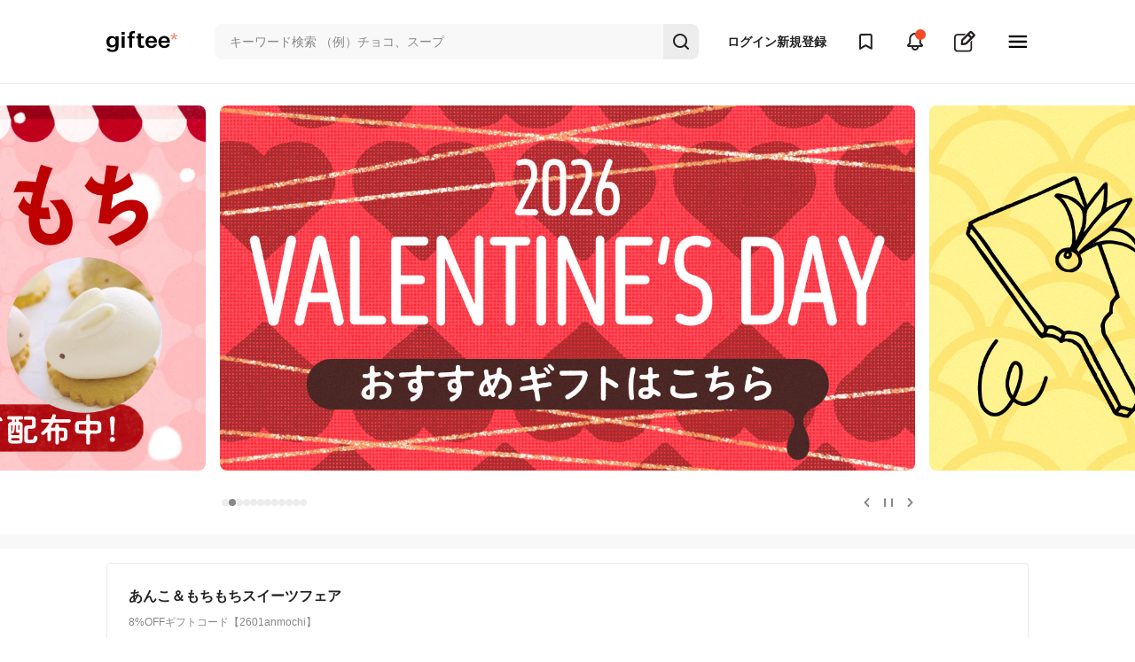

--- FILE ---
content_type: image/svg+xml
request_url: https://assets.giftee.com/vite/assets/facebook-4193b4d8.svg
body_size: 380
content:
<svg xmlns="http://www.w3.org/2000/svg" viewBox="0 0 24 24">
  <g data-name="Layer 2">
    <g data-name="facebook">
      <rect
        width="24"
        height="24"
        transform="rotate(180 12 12)"
        opacity="0"
      />
      <path
        d="M17 3.5a.5.5 0 0 0-.5-.5H14a4.77 4.77 0 0 0-5 4.5v2.7H6.5a.5.5 0 0 0-.5.5v2.6a.5.5 0 0 0 .5.5H9v6.7a.5.5 0 0 0 .5.5h3a.5.5 0 0 0 .5-.5v-6.7h2.62a.5.5 0 0 0 .49-.37l.72-2.6a.5.5 0 0 0-.48-.63H13V7.5a1 1 0 0 1 1-.9h2.5a.5.5 0 0 0 .5-.5z"
      />
    </g>
  </g>
</svg>


--- FILE ---
content_type: image/svg+xml
request_url: https://assets.giftee.com/vite/assets/logo-2d76388d.svg
body_size: 2079
content:
<svg xmlns="http://www.w3.org/2000/svg" viewBox="0 0 330 100"><title>logo_default</title><g id="レイヤー_2" data-name="レイヤー 2"><g id="レイヤー_1-2" data-name="レイヤー 1"><path d="M28,90.3c7.9,0,14.3-3.5,14.3-14.4V68.1c-2.1,4.9-8.6,10-17.7,10C14.7,78.2,0,72.8,0,50.8,0,34.1,10.4,23.6,24.6,23.6c9.2,0,15.4,5.3,17.9,10.2V24.9H56.3V74.2C56.3,91.7,45.2,100,28,100,11.1,100,2.8,92.2,1.2,83h14C16.7,87.6,20.4,90.3,28,90.3ZM28.3,68c9.1,0,14.5-6.8,14.5-17.4v-1c0-10.3-6.6-16-14.5-16C19.4,33.6,14,40.3,14,50.8c0,5.3,1.3,9.5,3.8,12.6A13,13,0,0,0,28.3,68Z"/><rect x="70.3" y="4.5" width="14.9" height="13.5"/><rect x="70.8" y="24.9" width="14.1" height="54.7"/><path d="M106.1,79.6V34.8H98.4V24.9h7.7V17.1c0-11.2,6.7-17.2,18.2-17.1,1.8,0,3,0,4.3.1a15.83,15.83,0,0,1,3.8.5V11l-2.6-.3c-.9,0-1.8-.1-2.8-.1-2.3,0-4.1.6-5.2,1.8a7.37,7.37,0,0,0-1.7,5.3v7.1h11.3v9.9H120.1V79.5h-14Z"/><path d="M167.9,69.3a26.52,26.52,0,0,0,7.4-1.1V78.7a34.7,34.7,0,0,1-11.1,1.6c-11.8,0-17.4-5-17.4-15.8V34.8h-7.7V24.9h7.7V11.2h14V24.9h13.3v9.9H160.7V62.5C160.7,68,163.7,69.3,167.9,69.3Z"/><path d="M221.9,62.5h13c-2.3,11.6-11.2,18.3-25.1,18.3-9.1,0-15.5-2.6-20.4-7.7-4.7-4.9-7.8-11.8-7.8-20.8,0-17.4,11.6-28.7,27.9-28.7,10.9,0,19.2,5.5,23,13.9,2.2,5,3.1,10.8,2.9,18.1H195.2c0,5.1.9,7.1,2.9,10,1.8,2.7,6.1,5,11.8,5a14.14,14.14,0,0,0,8-2.1A12.52,12.52,0,0,0,221.9,62.5ZM209.1,33.8c-7.3,0-13,4.4-13.5,12.8h26.2C221.8,38.9,216.7,33.8,209.1,33.8Z"/><path d="M281.9,62.5h13c-2.3,11.6-11.2,18.3-25.1,18.3-9.1,0-15.5-2.6-20.4-7.7-4.7-4.9-7.8-11.8-7.8-20.8,0-17.4,11.6-28.7,27.9-28.7,10.9,0,19.2,5.5,23,13.9,2.2,5,3.1,10.8,2.9,18.1H255.2c0,5.1.9,7.1,2.8,10,1.8,2.7,6.1,5,11.8,5a14.14,14.14,0,0,0,8-2.1A12,12,0,0,0,281.9,62.5ZM269.1,33.8c-7.3,0-13,4.4-13.5,12.8h26.3C281.8,38.9,276.7,33.8,269.1,33.8Z"/><path d="M329.28,18.2c-3,1-11,3.6-13,4.1A107.65,107.65,0,0,0,318,9.6a9.94,9.94,0,0,0-7.2,0,107.65,107.65,0,0,0,1.7,12.7c-2-.5-9.9-3.1-13-4.1a15.3,15.3,0,0,0-.8,6,66.94,66.94,0,0,0,12.6,2.5A54.59,54.59,0,0,0,301,36.2c1.8,1.2,4.8,3.3,7.1,4.8a81.63,81.63,0,0,1,6.2-11.2,72.23,72.23,0,0,1,6.2,11.2c2.3-1.5,5.4-3.5,7.1-4.8a54.59,54.59,0,0,0-10.3-9.5,76,76,0,0,0,12.6-2.5C330.18,23,329.88,19.2,329.28,18.2Z" style="fill:#f08b71"/></g></g></svg>

--- FILE ---
content_type: application/x-javascript
request_url: https://www.clarity.ms/tag/ubda6h7bv3?ref=gtm
body_size: 1322
content:
!function(c,l,a,r,i,t,y){function sync(){(new Image).src="https://c.clarity.ms/c.gif"}"complete"==document.readyState?sync():window.addEventListener("load",sync);a[c]("metadata",(function(){a[c]("set","C_IS","0")}),!1,!0);if(a[c].v||a[c].t)return a[c]("event",c,"dup."+i.projectId);a[c].t=!0,(t=l.createElement(r)).async=!0,t.src="https://scripts.clarity.ms/0.8.47-beta/clarity.js",(y=l.getElementsByTagName(r)[0]).parentNode.insertBefore(t,y),a[c]("start",i),a[c].q.unshift(a[c].q.pop()),a[c]("set","C_IS","0")}("clarity",document,window,"script",{"projectId":"ubda6h7bv3","upload":"https://v.clarity.ms/collect","expire":365,"cookies":["_uetmsclkid","_uetvid","_clck"],"track":true,"content":true,"mask":["message--expand","gift-card-reply__content","gift-card__sender-name","#sender-name","gift-card-preview__sender-name","order-history-section__message","arranged-message--min","contents__sender-name","nav-login-user__nickname","profile-show-section__user-nickname","account-icon"],"unmask":["search-form__input--text","item-card__item-price","minimal","wish-list-item-sku__item-sku-name"],"report":"https://report.clarity.ms/eus2-tag","keep":["msclkid"],"dob":2207});

--- FILE ---
content_type: image/svg+xml
request_url: https://assets.giftee.com/vite/assets/car-7a33c3ac.svg
body_size: 298
content:
<svg xmlns="http://www.w3.org/2000/svg" viewBox="0 0 24 24"><g data-name="Layer 2"><g data-name="car"><rect width="24" height="24" opacity="0"/><path d="M21.6 11.22L17 7.52V5a1.91 1.91 0 0 0-1.81-2H3.79A1.91 1.91 0 0 0 2 5v10a2 2 0 0 0 1.2 1.88 3 3 0 1 0 5.6.12h6.36a3 3 0 1 0 5.64 0h.2a1 1 0 0 0 1-1v-4a1 1 0 0 0-.4-.78zM20 12.48V15h-3v-4.92zM7 18a1 1 0 1 1-1-1 1 1 0 0 1 1 1zm5-3H4V5h11v10zm7 3a1 1 0 1 1-1-1 1 1 0 0 1 1 1z"/></g></g></svg>
